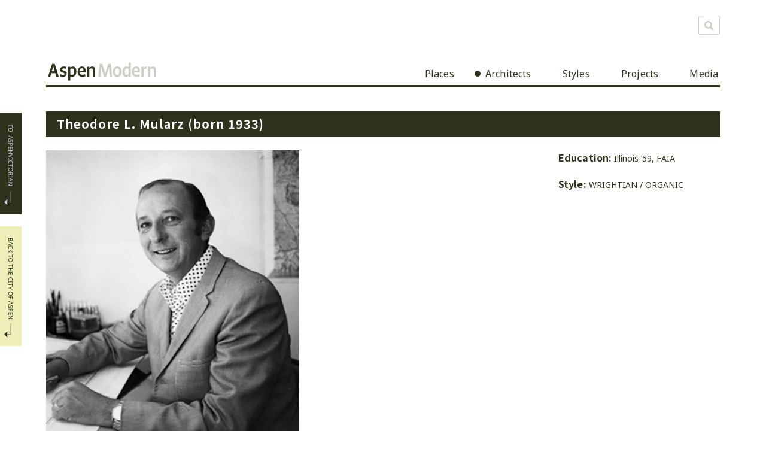

--- FILE ---
content_type: text/html; charset=UTF-8
request_url: http://www.aspenmod.com/architects/theodore-l-mularz/
body_size: 5546
content:
<!DOCTYPE html>
<html lang="en-US">
  <head>
   <title>Theodore L. Mularz | AspenModern</title>
    <meta charset="UTF-8" />
    <meta name="viewport" content="initial-scale=1.0, width=device-width" />

    <!--<meta name="viewport" content="width=1060" />-->

    <meta name="google-site-verification" content="eWwshHxvgQGHZabORoCO18S_r1W7n-Mxs05DK-pnJzI" />


    <link rel="profile" href="http://gmpg.org/xfn/11" />
	  <link href="https://fonts.googleapis.com/css?family=Noto+Sans+KR:300,400,500,700|Noto+Sans:400,400i,700,700i&display=swap" rel="stylesheet">
        <link rel="pingback" href="http://www.aspenmod.com/xmlrpc.php" />

  <!-- favicon  -->
    <link rel="shortcut icon" href="http://www.aspenmod.com/wp-content/themes/AspenModern/images/favicon.png?v=2" />

  <!--[if lt IE 9]>
<script src="//html5shim.googlecode.com/svn/trunk/html5.js"></script>
<![endif]-->


  <link rel='dns-prefetch' href='//ajax.googleapis.com' />
<link rel='dns-prefetch' href='//s.w.org' />
<link rel="alternate" type="application/rss+xml" title="AspenModern &raquo; Feed" href="http://www.aspenmod.com/feed/" />
<link rel="alternate" type="application/rss+xml" title="AspenModern &raquo; Comments Feed" href="http://www.aspenmod.com/comments/feed/" />
<!-- This site uses the Google Analytics by ExactMetrics plugin v6.0.2 - Using Analytics tracking - https://www.exactmetrics.com/ -->
<!-- Note: ExactMetrics is not currently configured on this site. The site owner needs to authenticate with Google Analytics in the ExactMetrics settings panel. -->
<!-- No UA code set -->
<!-- / Google Analytics by ExactMetrics -->
		<script type="text/javascript">
			window._wpemojiSettings = {"baseUrl":"https:\/\/s.w.org\/images\/core\/emoji\/12.0.0-1\/72x72\/","ext":".png","svgUrl":"https:\/\/s.w.org\/images\/core\/emoji\/12.0.0-1\/svg\/","svgExt":".svg","source":{"concatemoji":"http:\/\/www.aspenmod.com\/wp-includes\/js\/wp-emoji-release.min.js?ver=5.4.18"}};
			/*! This file is auto-generated */
			!function(e,a,t){var n,r,o,i=a.createElement("canvas"),p=i.getContext&&i.getContext("2d");function s(e,t){var a=String.fromCharCode;p.clearRect(0,0,i.width,i.height),p.fillText(a.apply(this,e),0,0);e=i.toDataURL();return p.clearRect(0,0,i.width,i.height),p.fillText(a.apply(this,t),0,0),e===i.toDataURL()}function c(e){var t=a.createElement("script");t.src=e,t.defer=t.type="text/javascript",a.getElementsByTagName("head")[0].appendChild(t)}for(o=Array("flag","emoji"),t.supports={everything:!0,everythingExceptFlag:!0},r=0;r<o.length;r++)t.supports[o[r]]=function(e){if(!p||!p.fillText)return!1;switch(p.textBaseline="top",p.font="600 32px Arial",e){case"flag":return s([127987,65039,8205,9895,65039],[127987,65039,8203,9895,65039])?!1:!s([55356,56826,55356,56819],[55356,56826,8203,55356,56819])&&!s([55356,57332,56128,56423,56128,56418,56128,56421,56128,56430,56128,56423,56128,56447],[55356,57332,8203,56128,56423,8203,56128,56418,8203,56128,56421,8203,56128,56430,8203,56128,56423,8203,56128,56447]);case"emoji":return!s([55357,56424,55356,57342,8205,55358,56605,8205,55357,56424,55356,57340],[55357,56424,55356,57342,8203,55358,56605,8203,55357,56424,55356,57340])}return!1}(o[r]),t.supports.everything=t.supports.everything&&t.supports[o[r]],"flag"!==o[r]&&(t.supports.everythingExceptFlag=t.supports.everythingExceptFlag&&t.supports[o[r]]);t.supports.everythingExceptFlag=t.supports.everythingExceptFlag&&!t.supports.flag,t.DOMReady=!1,t.readyCallback=function(){t.DOMReady=!0},t.supports.everything||(n=function(){t.readyCallback()},a.addEventListener?(a.addEventListener("DOMContentLoaded",n,!1),e.addEventListener("load",n,!1)):(e.attachEvent("onload",n),a.attachEvent("onreadystatechange",function(){"complete"===a.readyState&&t.readyCallback()})),(n=t.source||{}).concatemoji?c(n.concatemoji):n.wpemoji&&n.twemoji&&(c(n.twemoji),c(n.wpemoji)))}(window,document,window._wpemojiSettings);
		</script>
		<style type="text/css">
img.wp-smiley,
img.emoji {
	display: inline !important;
	border: none !important;
	box-shadow: none !important;
	height: 1em !important;
	width: 1em !important;
	margin: 0 .07em !important;
	vertical-align: -0.1em !important;
	background: none !important;
	padding: 0 !important;
}
</style>
	<link rel='stylesheet' id='wp-block-library-css'  href='http://www.aspenmod.com/wp-includes/css/dist/block-library/style.min.css?ver=5.4.18' type='text/css' media='all' />
<link rel='stylesheet' id='bootstrap-css'  href='http://www.aspenmod.com/wp-content/themes/AspenModern/style.css?ver=5.4.18' type='text/css' media='all' />
<link rel='stylesheet' id='sedlex_styles-css'  href='http://www.aspenmod.com/wp-content/sedlex/inline_styles/089e86987a7faeab4ed8de0d44c21a356e6f2180.css?ver=20260125' type='text/css' media='all' />
<script type='text/javascript' src='https://ajax.googleapis.com/ajax/libs/jquery/1.7.1/jquery.min.js?ver=5.4.18'></script>
<script type='text/javascript' src='http://www.aspenmod.com/wp-content/plugins/zoom-image/js/jquery.elevateZoom-3.0.8.min.js?ver=5.4.18'></script>
<script type='text/javascript' src='http://www.aspenmod.com/wp-content/sedlex/inline_scripts/4139b9ad7b935834d8d31961702681728a5a530a.js?ver=20260125'></script>
<link rel='https://api.w.org/' href='http://www.aspenmod.com/wp-json/' />
<link rel="EditURI" type="application/rsd+xml" title="RSD" href="http://www.aspenmod.com/xmlrpc.php?rsd" />
<link rel="wlwmanifest" type="application/wlwmanifest+xml" href="http://www.aspenmod.com/wp-includes/wlwmanifest.xml" /> 
<link rel='prev' title='Robin Molny' href='http://www.aspenmod.com/architects/robin-molny/' />
<link rel='next' title='Victor Lundy' href='http://www.aspenmod.com/architects/victor-lundy/' />
<meta name="generator" content="WordPress 5.4.18" />
<link rel="canonical" href="http://www.aspenmod.com/architects/theodore-l-mularz/" />
<link rel='shortlink' href='http://www.aspenmod.com/?p=846' />
<link rel="alternate" type="application/json+oembed" href="http://www.aspenmod.com/wp-json/oembed/1.0/embed?url=http%3A%2F%2Fwww.aspenmod.com%2Farchitects%2Ftheodore-l-mularz%2F" />
<link rel="alternate" type="text/xml+oembed" href="http://www.aspenmod.com/wp-json/oembed/1.0/embed?url=http%3A%2F%2Fwww.aspenmod.com%2Farchitects%2Ftheodore-l-mularz%2F&#038;format=xml" />
<script type="text/javascript">
	window._se_plugin_version = '8.1.9';
</script>
<style type="text/css">.recentcomments a{display:inline !important;padding:0 !important;margin:0 !important;}</style>
  <script>
  (function(i,s,o,g,r,a,m){i['GoogleAnalyticsObject']=r;i[r]=i[r]||function(){
  (i[r].q=i[r].q||[]).push(arguments)},i[r].l=1*new Date();a=s.createElement(o),
  m=s.getElementsByTagName(o)[0];a.async=1;a.src=g;m.parentNode.insertBefore(a,m)
  })(window,document,'script','//www.google-analytics.com/analytics.js','ga');

  ga('create', 'UA-53200018-2', 'auto');
  ga('send', 'pageview');

</script>


  </head>
  <body class="architects-template-default single single-architects postid-846 single-author">

  <div id="wrapper_all">
  <div id="wrapper">

  <div id="header_wrap">

      <header id="branding" role="banner">

            <hgroup id="headergroup">
                <div id="site_title">
                    <a href="http://www.aspenmod.com/" title="AspenModern" rel="home" class="home_link">
                        <img src="http://www.aspenmod.com/wp-content/themes/AspenModern/images/logo-large.svg" alt="AspenModern" />
                        <span>AspenModern</span>
                    </a>
                </div>
                <h4 class="subheader"></h4>
            </hgroup>

            <a href="#" class="mobile_nav"><img src="http://www.aspenmod.com/wp-content/themes/AspenModern/images/mobile_nav.svg" alt="navigation" /></a>

            <nav id="access" role="navigation">
                <div class="menu-top-nav-container"><ul id="menu-top-nav" class="menu"><li id="menu-item-161" class="menu-item menu-item-type-post_type menu-item-object-page menu-item-161"><a href="http://www.aspenmod.com/places/">Places</a></li>
<li id="menu-item-162" class="menu-item menu-item-type-post_type menu-item-object-page menu-item-162"><a href="http://www.aspenmod.com/architects/">Architects</a></li>
<li id="menu-item-160" class="menu-item menu-item-type-post_type menu-item-object-page menu-item-160"><a href="http://www.aspenmod.com/styles/">Styles</a></li>
<li id="menu-item-159" class="menu-item menu-item-type-post_type menu-item-object-page menu-item-159"><a href="http://www.aspenmod.com/projects/">Projects</a></li>
<li id="menu-item-1102" class="menu-item menu-item-type-post_type menu-item-object-page menu-item-1102"><a href="http://www.aspenmod.com/aspenmodern-in-the-media/">Media</a></li>
</ul></div>
            </nav><!-- #access -->

            <div class="header_widget search_form">
				      <div id="search-2" class="widget widget_search"><form role="search" method="get" id="searchform" class="searchform" action="http://www.aspenmod.com/">
				<div>
					<label class="screen-reader-text" for="s">Search for:</label>
					<input type="text" value="" name="s" id="s" />
					<input type="submit" id="searchsubmit" value="Search" />
				</div>
			</form></div>              <a href="#" class="search_open"></a>
            </div><!--.header_widget.search_form -->

    </header><!-- #branding -->

    <a href="http://www.aspenvictorian.com/" target="_blank" class="aspenvict_btn"></a>

    <a href="http://www.aspenpitkin.com/" target="_blank" class="side_btn"></a>

  </div><!-- #header_wrap -->



	<div id="main" class="clearfix">


		
        	 <article id="post-846" class="post-846 architects type-architects status-publish hentry">

             	<header class="main_title">
            		<h1>Theodore L. Mularz                                                    (born 1933)
                                            </h1>
       			</header>



                <div id="primary">

                	
                        <div class="flexslider place_slider">
                          <ul class="slides show_map">
                                                            <li>
                                                                                                                    <img src="http://www.aspenmod.com/wp-content/uploads/2013/12/mularz.wrightian-organic.PHOTO_.jpg" />
                                                                                                                 <div class="slide_caption">Photo Source: http://www.mylife.com/tedmularz</div>
                                                                    </li>
                                                            <li>
                                                                                                                    <img src="http://www.aspenmod.com/wp-content/uploads/2013/12/mularz.PHOTO1_Edit-888x670.jpg" />
                                                                                                                 <div class="slide_caption">Studio of Ferenc Berko<br />
Photo Source: City of Aspen files</div>
                                                                    </li>
                                                            <li>
                                                                                                                    <img src="http://www.aspenmod.com/wp-content/uploads/2013/12/mularz.PHOTO2_1-696x525.jpg" />
                                                                                                                 <div class="slide_caption">400 E. Hopkins Avenue, 1973<br />
Photo Courtesy: Ted Mularz</div>
                                                                    </li>
                                                            <li>
                                                                                                                    <img src="http://www.aspenmod.com/wp-content/uploads/2013/12/aspenjeweler.jpg" />
                                                                                                                 <div class="slide_caption">Jewelry shop on E. Hopkins Avenue, 1964.  Demolished in 1990s.<br />
Photo Courtesy: Ted Mularz</div>
                                                                    </li>
                                                            <li>
                                                                                                                    <img src="http://www.aspenmod.com/wp-content/uploads/2013/12/cooper.jpg" />
                                                                                                                 <div class="slide_caption">520 E. Cooper Avenue, the first steel framed building in Aspen, 1969/1970<br />
Photo Courtesy: Ted Mularz</div>
                                                                    </li>
                                                            <li>
                                                                                                                    <img src="http://www.aspenmod.com/wp-content/uploads/2013/12/whitehorsesprings.jpg" />
                                                                                                                 <div class="slide_caption">Interior of private home in Pitkin County, 1967/1968<br />
Photo Courtesy: Ted Mularz</div>
                                                                    </li>
                                                      </ul><!--.slides-->

                        </div><!--.flexslider.home_slider-->

                    
                </div><!-- #primary -->



                <div id="secondary">

                	                    	<div class="side_line">
                        	<h3>Education:</h3> <span class="year_text">Illinois ’59, FAIA</span>
                        </div><!-- .side_line -->
                    
                    
                	                    	<div class="side_line">
                            <h3>Style:</h3>
                                                                                            <a href="http://www.aspenmod.com/styles/wrightian-organic/">Wrightian / Organic</a>
                                                                                </div><!-- .side_line -->
                    
                </div><!-- #secondary -->



                <div class="main_info">
                    <p>Born in Chicago, Illinois, Ted Mularz served in the Coast Guard (1953-1955) and graduated with a B. Arch from the University of Illinois in 1959.  He and Molny had worked together in Park Ridge, Illinois, and after Molny moved to Aspen and started working for Benedict, he called and said they needed help for the summer. At that point, Mularz didn’t have his degree and didn’t know where Aspen was.  He spent the summer of 1958 working in Benedict’s office for $1.75 an hour, went home to complete his undergraduate program and a semester of graduate work, and then returned for a permanent position in June 1959, starting at $2.00 an hour. Mularz remembers working on projects for Bayer, whose office was around the corner, when things were slow in the Benedict office.  Though not a skier when he came to Aspen, he became an avid skier afterward.</p>
<p>In November 1963, he established his own practice.  He employed one of the three women architects working in Aspen at the time; Jean Wolaver-Green.</p>
<p>He was briefly associated with Benedict in a corporate firm as Benedict-Mularz Associates, Architects, from 1978-1981.  Among his designs are the modern studio adjacent to the West End cottage of Aspen photographer Ferenc Berko (1964); the Manor Vail and Lord Gore Club (1965), Fasching Haus Condominium (747 S. Galena, 1966), and the Scott Building (400 W. Hopkins, 1973) and numerous residences.  Active in the community, he chaired the Historic Resources Committee in the 1960s, and he and his wife were founding members of the Aspen Historical Society.  Mularz also served as President of the Aspen Chamber of Commerce.  In 1990, he left Aspen for another attractive, culturally oriented community, Ashland, Oregon.</p>
                </div><!--.main_info-->


           </article>

        
        
	<ul class="pager">
		<li class="previous"><a href="http://www.aspenmod.com/architects/victor-lundy/" rel="next">Previous</a></li>		<li class="next"><a href="http://www.aspenmod.com/architects/robin-molny/" rel="prev">Next</a></li></ul>
	
	

    </div><!-- #main -->



<div class="push"></div>

</div><!-- #wrapper -->

<footer id="footer" class="clearfix">

	<div id="footer_content">
	
    		<ul id="menu-footer_nav" class="menu"><li id="menu-item-172" class="menu-item menu-item-type-post_type menu-item-object-page menu-item-home menu-item-172"><a href="http://www.aspenmod.com/">Home</a></li>
<li id="menu-item-166" class="menu-item menu-item-type-post_type menu-item-object-page menu-item-166"><a href="http://www.aspenmod.com/places/">Places</a></li>
<li id="menu-item-167" class="menu-item menu-item-type-post_type menu-item-object-page menu-item-167"><a href="http://www.aspenmod.com/architects/">Architects</a></li>
<li id="menu-item-165" class="menu-item menu-item-type-post_type menu-item-object-page menu-item-165"><a href="http://www.aspenmod.com/styles/">Styles</a></li>
<li id="menu-item-164" class="menu-item menu-item-type-post_type menu-item-object-page menu-item-164"><a href="http://www.aspenmod.com/projects/">Projects</a></li>
<li id="menu-item-1152" class="menu-item menu-item-type-post_type menu-item-object-page menu-item-1152"><a href="http://www.aspenmod.com/aspenmodern-in-the-media/">Media</a></li>
<li id="menu-item-170" class="menu-item menu-item-type-post_type menu-item-object-page menu-item-170"><a href="http://www.aspenmod.com/map/">Map</a></li>
<li id="menu-item-171" class="menu-item menu-item-type-post_type menu-item-object-page menu-item-171"><a href="http://www.aspenmod.com/contact/">Contact</a></li>
</ul>			
            <p class="footer_paragraph">This project has been funded in part by a grant from the Modernism and Recent Past Fund of the 
            <a href="http://www.preservationnation.org/" target="_blank">National Trust for Historic Preservation</a>.<br />
            Copyright &copy; 2026 AspenModern. All Rights Reserved. Website by <a href="http://novel.is/" target="_blank">Novel</a>.</p>
         		
        
   </div><!-- #footer_content -->
                    
   
</footer>

</div><!-- #wrapper_all -->


<script type='text/javascript' src='http://www.aspenmod.com/wp-includes/js/comment-reply.min.js?ver=5.4.18'></script>
<script type='text/javascript' src='http://www.aspenmod.com/wp-includes/js/wp-embed.min.js?ver=5.4.18'></script>

  <script src="http://www.aspenmod.com/wp-content/themes/AspenModern/js/script.js?v=0.1"></script>
  <script src="http://www.aspenmod.com/wp-content/themes/AspenModern/js/jquery.flexslider.js"></script>
  <script src="http://www.aspenmod.com/wp-content/themes/AspenModern/js/hoverIntent.js"></script>
  <script src="http://www.aspenmod.com/wp-content/themes/AspenModern/js/jquery-ui-1.10.3.js"></script>

  </body>
</html>

--- FILE ---
content_type: text/css
request_url: http://www.aspenmod.com/wp-content/themes/AspenModern/style.css?ver=5.4.18
body_size: 5965
content:
/*!
Theme Name: AspenModern template
Author: Rachel Rippy
Author URI: http://www.rachelrippy.com
Description: A custom theme built for AspenModern.
=======

/* Fonts
----------------------------------------------------------------------------------------

font-family: 'Noto Sans', sans-serif;
font-family: 'Noto Sans KR', sans-serif;

Noto+Sans:400,400i,700,700
Noto+Sans+KR:300,400,500,700

*/

/* HTML Reset
----------------------------------------------------------------------------------------*/

html, body, div, span, applet, object, iframe,
h1, h2, h3, h4, h5, h6, p, blockquote, pre,
abbr, acronym, address, big, cite, code,
del, dfn, em, font, img, ins, kbd, q, s, samp,
small, strike, strong, sub, sup, tt, var,
b, u, i, center,
dl, dt, dd, ol, ul, li,
fieldset, form, label, legend,
table, caption, tbody, tfoot, thead, tr, th, td {
	border: 0;
	margin: 0;
	padding: 0;
	vertical-align: baseline;
}

ol, ul {
	list-style: none;
}

table {
	border-collapse: collapse;
	border-spacing: 0;
}

/* remove scroll-bar shift */
html {
	overflow-y: scroll;
}

.clear, .clearfloat {
	clear: both;
	display: block;
	font-size: 1px;
    height:0px;
}

.clearfix:after {
	visibility: hidden;
	display: block;
	content: " ";
	clear: both;
	height: 0;
}

* html .clearfix             { zoom: 1; } /* IE6 */
*:first-child+html .clearfix { zoom: 1; } /* IE7 */



/* Main stuff
----------------------------------------------------------------------------------------*/

#header_wrap, #footer {
	width: 1200px;
	margin: 0 auto;
	height: 142px;
	max-width: 88%;
}
#main {
	clear: both;
	width: 1200px;
	margin: 40px auto;
	max-width: 88%;
}


/* sticky footer wraps etc. */
html, body {
	height: 100%;
}
#wrapper_all {
	height: 100%;
	width: 100%;
}
#wrapper {
	height: auto !important;
	height: 100%;
	min-height: 100%;
	position: relative;
	margin-bottom: -142px;
}
.push {
	height: 142px;
	clear: both;
}
#footer {
	position: relative;
	margin-top: -142px; /* negative value of footer height */
	height: 142px;
	clear: both;
	overflow: hidden;
}
/*Opera Fix*/
body:before {
	content:"";
	height: 100%;
	float: left;
	width: 0;
	margin-top: -32767px;
}
<!--[if !IE 7]>
#wrapper_all {
	display: table;
	height: 100%;
}
<!--[endif]-->

.test {

}



/* Text elements
----------------------------------------------------------------------------------------*/
body {
	font-family: 'Noto Sans', Helvetica, Arial, sans-serif;
	font-weight: 400;
	font-size: 13px;
	color: #2F321D;
}
p {
	margin: 15px 0;
}

.caption-text {

}

ul, ol {

}
ul {

}
ol {

}
li {

}
sup {
	font-size: 9px;
	vertical-align: top;
}



/* Links
----------------------------------------------------------------------------------------*/
a {
	text-decoration: none;
	color: #2F321D;
}

a:focus,
a:active,
a:hover {

}
.main_info a {
	text-decoration: underline;
	font-weight: bold;
	padding: 0 3px;
}



/* Headings
----------------------------------------------------------------------------------------*/
h1, h2, h3, h4, h5, h6,
h1 a, h2 a, h3 a, h5 a, h6 a {
	font-weight: normal;
}

h1 {
	font-size: 20px;
	font-family: 'Noto Sans KR', sans-serif;
	font-weight: 700;
	background: #2F321D;
	color: #fff;
	display: block;
	padding: 7px 18px 0;
	height: 35px;
	letter-spacing: 0.05em;
	overflow: hidden;
	line-height: 1.4em;
}
h2, h3 {
	font-size: 16px;
	font-family: 'Noto Sans KR', sans-serif;
	font-weight: 700;
	letter-spacing: 0.01em;
	display: inline;
	padding-right: 4px;
	float: left;
}
h4 {
	font-size: 20px;
	line-height: 1.5em;
}
h5 {

}
h6 {

}

.main_title {
	margin-bottom: 2%;
}



/* Naviagtion
-------------------------------------------------------------- */
nav#access {
	float: right;
	font-size: 16px;
	letter-spacing: 0.01em;
	margin: 112px 3px 0 0;
}
nav#access li {
	display: inline-block;
	margin-left: 30px;
}
nav#access li a {
	height: 20px;
	padding-left: 18px;
}
nav#access li a:hover {
	background: url(images/nav_circle_hover.svg) left center no-repeat;
	background-size: 10px 10px;
}
nav#access li.current_page_item a,
body.post-type-archive-places nav#access li.menu-item-161 a, body.single-places nav#access li.menu-item-161 a,
body.post-type-archive-architects nav#access li.menu-item-162 a, body.single-architects nav#access li.menu-item-162 a,
body.post-type-archive-styles nav#access li.menu-item-160 a, body.single-styles nav#access li.menu-item-160 a,
body.post-type-archive-projects nav#access li.menu-item-159 a, body.single-projects nav#access li.menu-item-159 a,
body.post-type-archive-more nav#access li.menu-item-163 a, body.single-more nav#access li.menu-item-163 a {
	background: url(images/nav_circle.svg) left center no-repeat;
	background-size: 10px 10px;
}
ul.pager {
	clear: both;
	padding-top: 60px;
}
ul.pager a {
	width: 148px;
	height: 36px;
	display: block;
	background: url(images/arrow_btn.svg) no-repeat 47px 50% #EEEEB9;
	background-size: 93px auto;
	cursor: pointer;
	-webkit-transition: all .2s ease;
	text-transform: uppercase;
	line-height: 3.2em;
	font-size: 11px;
	letter-spacing: 0.1em;
}
ul.pager li.previous a {
	float: left;
	background: url(images/arrow_btn_prev.svg) no-repeat 9px 50% #EEEEB9;
	background-size: 100px auto;
	text-indent: 78px;
}
ul.pager li.next a {
	float: right;
	text-indent: 9px;
}
ul.pager a:hover, ul.pager li.previous a:hover {
	opacity: 0.9;
	background-color: #CCCFC8;
}
.mobile_nav {
	display: none;
}



/* Images
----------------------------------------------------------------------------------------*/
img.alignright, .wp-caption.alignright, .alignright {
	float: right; margin: 0 0 18px 18px;
}
img.alignleft, .wp-caption.alignleft, .alignleft {
	float: left; margin: 0 18px 18px 0;
}
img.aligncenter, .wp-caption.aligncenter, .aligncenter {
	display: block; margin: 18px auto;
}
img.alignright, img.alignleft, img.aligncenter, img.alignnone {
}

.wp-caption.alignleft img, .wp-caption.alignleft img, .wp-caption.aligncenter img {
	display: block;
}




/* Header Styles
----------------------------------------------------------------------------------------*/
#header_wrap {
	border-bottom: 4px solid #2F321D;
	position: relative;
}
#site_title span {
	font-size: 1px;
	position: absolute;
	top: -600px;
}
#headergroup {
	float: left;
	margin: 104px 0 0 3px;
}
.home_link {
	width: 181px;
	display: block;
}
.home_link img {
	width: 100%;
}
.side_btn {
	position: fixed;
	left: 0;
	top: 378px;
	width: 36px;
	height: 200px;
	display: block;
	z-index: 26;
	background: url(images/vertical_btn.svg) no-repeat center center, #EEEEB9;
	background-size: 36px 200px;
}
.side_btn:hover {
	background-color: #CCCFC8;
}
.aspenvict_btn {
	top: 188px;
	height: 170px;
	position: fixed;
	left: 0;
	width: 36px;
	display: block;
	z-index: 26;
	background: url(images/to_aspenvictorian.svg) no-repeat center center, #2F321D;
	background-size: 36px 170px;
}
.aspenvict_btn:hover {
	background: url(images/to_aspenvictorian_hover.svg) no-repeat center center, #c8cad6;
	background-size: 36px 170px;
}
.search_form {
	position: absolute;
	top: 26px;
	right: 0;
	height: 30px;
	z-index: 18;
	border: 1px solid #CCCFC8;
	border-radius: 3px;
	margin-bottom: 30px;
	padding-left: 3px;
}
.search_form.on_page {
	position: static;
	width: 320px;
}
#primary .search_form.on_page {
	margin-left: 10px;
}
.search_form label {
	display: none;
}
.search_form input {
	border: none;
	height: 30px;
	float: left;
	padding: 0 6px;
	width: 276px;
}
.header_widget.search_form input {
	width: 1px;
	padding: 0;
}
.holderText {
	color: #CCCFC8;
}
.search_form #searchsubmit {
	background: url(images/search_box.svg) no-repeat top left;
	background-size: 32px 32px;
	height: 30px;
	width: 30px;
	display: block;
	text-indent: -9999px;
	float: left;
	cursor: pointer;
}
.search_open {
	position: absolute;
	top: 0;
	left: 0;
	right: 0;
	bottom: 0;
	cursor: pointer;
}



/* Default page Styles
----------------------------------------------------------------------------------------*/
#primary {
	float: left;
	width: 74%;
	position: relative;
	overflow: hidden;
}
body.archive #primary, body.home #primary, body.single-styles #primary,
body.page-template-page-decade-php #primary, body.search #primary, body.page-template-page-types-php #primary,
body.page-id-1097 #primary {
	width: 102%;
	display: flex;
	flex-flow: row wrap;
	margin-left: -1%;
}
.intro {
	margin-bottom: 60px;
	display: flex;
	justify-content: space-between;
}
.left_info {
	width: 74%;
}
.left_info .style_video {
	width: 100%;
	padding-top: 56.25%;
	position: relative;
	margin-bottom: 28px;
}
.left_info iframe {
	width: 100%;
	height: 100%;
	margin-bottom: 24px;
	position: absolute;
	top: 0;
}
.right_info {
	width: 24%;
}
.right_info .small_block {
	width: 100%;
	margin: 0;
	height: 320px;
	height: auto;
	background: transparent;
	margin-bottom: 8%;
}
.right_info .small_block img {
	margin-bottom: -2px;
}
.right_info .small_block_btn:hover {
	background: transparent;
}
.right_info .small_block_btn {
	position: relative;
}
.main_info {
	font-size: 15px;
	width: 700px;
	float: left;
}
body.single-places .main_info {
	max-width: 74%;
}
#secondary {
	float: right;
	width: 24%;
	overflow: hidden;
}
#secondary a {
	text-decoration: underline;
	padding: 0 7px 0 0;
	text-transform: uppercase;
	line-height: 2em;
	white-space: nowrap;
	text-overflow: ellipsis;
	max-width: 100%;
	overflow: hidden;
	display: block;
	float: left;
}
#secondary a.map_btn {
	width: 100%;
	padding: 0;
	position: relative;
}
#secondary a.map_btn img {
	width: 100%;
	height: auto;
}
#secondary a.map_btn:hover .map_roll {
	display: block;
}
.medium_block .block_info, .large_block .block_info {
	background-color: #2f321d;
	height: 382px;
	z-index: 8;
	position: absolute;
	top: 0;
	left: 0;
}
.large_block .block_info {
	width: 23.5%;
}
.medium_block .block_info {
	width: 31.5%;
}
.medium_block .block_info h2, .large_block .block_info h2 {
	position: absolute;
	top: 4px;
	padding-left: 18px;
	padding-right: 18px;
	max-width: 90%;
	display: block;
}
.map_roll, .map_close {
	position: absolute;
	z-index: 50;
	opacity: 0;
	width: 100%;
	height: 100%;
}
.map_roll {
	background: url(images/large_plus.png) no-repeat center center;
}
.map_close {
	background: url(images/large_close.png) no-repeat center center;
}
.architect_text {
	white-space: nowrap;
	text-transform: uppercase;
	font-size: 12px;
	margin-top: 4px;
	float: left;
}
.year_text {
	font-size: 14px;
	padding-right: 7px;
	margin-top: 4px;
	float: left;
}
#secondary img {
	margin-bottom: 16px;
}
.side_line {
	margin-bottom: 20px;
	overflow: hidden;
	clear: both;
}
.side_line a {
	font-size: 14px;
	line-height: 1.7em;
}
.address_text {
	margin-left: 5px;
	display: inline-table;
}

.small_block, .large_block, .medium_block, .ad_block {
	position: relative;
	margin: 0 1% 2%;
}
.small_block {
	background-color: #CCCFC8;
	width: 23%;
	height: 382px;
	overflow: hidden;
}
.ad_block {
	width: 23%;
	height: 382px;
	background-color: #CCCFC8;
	text-align: center;
	overflow: hidden;
	display: flex;
	align-items: center;
	justify-content: center;
}
.ad_block img {
	max-width: 100%;
	height: auto;
}
.small_block.type-places {
	background-color: #EEEEB9;
}
.large_block, .medium_block {
	background-color: #2F321D;
	color: #fff;
}
.large_block {
	height: 382px;
	width: 100%;
	overflow: hidden;
}
.medium_block {
	width: 73%;
	height: 382px;
	overflow: hidden;
}
.medium_block img, .large_block img {
	float: right;
}
body.home .large_block img, body.home .medium_block img {
	margin-top: 0;
}
.small_block img {
	width: 100%;
	height: auto;
}
.large_block img {
	width: 920px;
	height: auto;
}
.small_block h2, .medium_block h2, .large_block h2 {
	padding-left: 18px;
	padding-right: 18px;
	max-width: 90%;
	display: block;
	line-height: 1.2em;
	margin-top: 18px;
}
.large_block h2, .medium_block h2 {
	top: 24px;
	position: relative;
	float: left;
}
.small_block p {
	margin: 8px 0;
}
.small_learn_btn {
	position: absolute;
	bottom: 14px;
	left: 18px;
	width: 148px;
	height: 26px;
	display: block;
	background: url(images/sm_block_arrow_btn.svg) no-repeat top left;
	background-size: 100px;
	cursor: pointer;
	text-transform: uppercase;
	line-height: 3.6em;
	font-size: 10px;
	letter-spacing: 0.1em;
}
.large_block .small_learn_btn, .medium_block .small_learn_btn {
	background: url(images/sm_drk_arrow_btn.svg) no-repeat top left;
	background-size: 100px;
}
.small_block .block_info {
	height: 60px;
	overflow: hidden;
}
.small_block_btn, .medium_block_btn, .large_block_btn {
	display: block;
	position: absolute;
	top: 0;
	left: 0;
	right: 0;
	z-index: 10;
	-webkit-transition: all .25s ease;
}
.small_block_btn, .medium_block_btn, .large_block_btn {
	width: 100%;
	height: 100%;
}
.small_block_btn:hover, .medium_block_btn:hover, .large_block_btn:hover {
	background-color: rgba(47,50,29,0.8);
}
.small_block_bar, .medium_block_bar, .large_block_bar {
	margin-top: 173px;
	text-align: center;
	text-transform: uppercase;
	line-height: 3.6em;
	font-weight: 800;
	font-size: 10px;
	letter-spacing: 0.1em;
	opacity: 0;
	-webkit-transition: all .45s ease;
}
.small_block_bar {
	width: 100%;
	height: 36px;
	background: url(images/small_block_bar.svg) center center;
	background-size: 101% auto;
}
.medium_block_bar {
	width: 100%;
	height: 36px;
	background: url(images/large_block_bar.png) center center;
}
.large_block_bar {
	width: 100%;
	height: 36px;
	background: url(images/large_block_bar.png) center center;
}
.large_block_btn .small_block_bar {
	width: 23.5%;
}
.medium_block_btn .small_block_bar {
	width: 31.5%;
}
.small_block_btn:hover .small_block_bar, .medium_block_btn:hover .small_block_bar, .large_block_btn:hover .small_block_bar {
	opacity: 1;
}
#secondary .decade_link {
	text-transform: none;
}
.map_large img {
	width: 100%;
	height: auto;
}

body.page-id-24 #primary {
	width: 100%;
}
body.page-id-24 #primary img {
	width: 100%;
	height: auto;
}





/* Home page Styles
----------------------------------------------------------------------------------------*/
body.home #primary {
	width: 102%;
	position: relative;
	overflow: visible;
}
.home_intro {
	width: 73%;
	height: 382px;
	background-color: #EEEEB9;
	margin: 0 1% 2%;
	overflow: hidden;
}
.home_intro h4 {
	padding: 30px 18px;
}
.home_columns {
	-webkit-column-count: 2;
	-moz-column-count: 2;
	column-count: 2;
	-webkit-column-gap: 30px;
	-moz-column-gap: 30px;
	column-gap: 30px;
	line-height: 1.45em;
	padding: 0 18px 18px;
	font-size: 16px;
}

body.home article.places {
	background-color: #EEEEB9;
	position: relative;
}
article.architects {
	position: relative;
}

body.home #item_24.medium_block .block_info {
	display: none;
}
#item_24 {
	overflow: hidden;
}
.large_map img {
	width: 100%;
}






/* Footer Styles
----------------------------------------------------------------------------------------*/
#footer {
	background-color: #CCCFC8;
	text-align: center;
}
#footer .menu {
	margin: 25px 25px 46px;
}
#footer li {
	display: inline-block;
	padding: 0 10px;
	border-left: 1px solid #2F321D;
}
#footer li:first-child {
	border-left: none;
}
#footer a {
	opacity: 0.7;
}
#footer a:hover {
	text-decoration: underline;
}
.footer_paragraph {
	padding: 0 20px;
}



/* Blog Styles
----------------------------------------------------------------------------------------*/




/* Forms
----------------------------------------------------------------------------------------*/
input[type=text],
input[type=password],
textarea {

}
input[type=text]:focus,
textarea:focus {

}
textarea {

}
input[type=text] {

}

.header_widget.search_form .holderText:first-of-type {
	opacity: 0;
}
.header_widget.search_form.clicked .holderText, .header_widget.search_form.hovered .holderText {
	opacity: 1;
}




/* FlexSlider Necessary Styles
*********************************/
.flexslider .slides > li {
	display: none;
	-webkit-backface-visibility: hidden;
} /* Hide the slides before the JS is loaded. Avoids image jumping */
.flexslider.place_slider .slides img {
	display: block;
	max-width: 100%;
	height: auto;
}
.flexslider.booklet_popup .slides img {
	-moz-box-shadow: 0 1px 3px 1px rgba(0, 0, 0, 0.14);
	-webkit-box-shadow: 0 1px 3px 1px rgba(0, 0, 0, 0.14);
	box-shadow: 0 1px 3px 1px rgba(0, 0, 0, 0.14);
	margin: 0 auto;
	width: 100%;
	height: auto;
}
.flexslider.booklet_popup .slides li:first-child img,
.flexslider.booklet_popup .slides li:last-child img {
	width: 50.408%;
}
.flex-pauseplay span {text-transform: capitalize;}

/* Clearfix for the .slides element */
.slides:after {content: "."; display: block; clear: both; visibility: hidden; line-height: 0; height: 0;}
html[xmlns] .slides {display: block;}
* html .slides {height: 1%;}

/* No JavaScript Fallback */
/* If you are not using another script, such as Modernizr, make sure you
 * include js that eliminates this class on page load */
.no-js .slides > li:first-child {display: block;}


/* FlexSlider Default Theme
*********************************/
.flexslider {
	margin: 0 0 56px;
	position: relative;
	zoom: 1;
}
.slide_caption {
	position: absolute;
	bottom: 0;
	z-index: 20;
	background-color: rgba(47,50,29,0.8);
	width: 94%;
	padding: 18px 3%;
	color: #fff;
	letter-spacing: 0.1em;
	-webkit-transition: all .3s ease;
	opacity: 0;
}
.flexslider:hover .slide_caption {
	opacity: 1;
}
.flex-viewport {max-height: 2000px; -webkit-transition: all 1s ease; -moz-transition: all 1s ease; transition: all 1s ease;}
.loading .flex-viewport {max-height: 382px;}
.flexslider .slides {
	zoom: 1;
	z-index: 1;
	position: relative;
}

.carousel li {margin-right: 5px}

.map_large {
	position: absolute;
	top: 0;
	left: 0;
	right: 0;
	z-index: 30;
	opacity: 0;
}
.booklet_container {
	position: absolute;
	top: -116px;
	left: 30px;
	right: 30px;
	z-index: 100;
	display: none;
}
.booklet_slider {
	width: 95%;
  height: auto;
	padding: 22px;
	margin: 23px auto 0;
	background: #fff;
	-moz-box-shadow: 0 1px 12px 1px rgba(0, 0, 0, 0.12);
  -webkit-box-shadow: 0 1px 12px 1px rgba(0, 0, 0, 0.12);
  box-shadow: 0 1px 12px 1px rgba(0, 0, 0, 0.12);
 }
.booklet_close_btn {
	right: -7px;
	opacity: 0.18;
	width: 26px;
	height: 26px;
	top: 9px;
	position: absolute;
	z-index: 300;
	-webkit-transition: all .15s ease;
	-moz-transition: all .15s ease;
	transition: all .15s ease;
}
.booklet_close_btn:hover {
	opacity: 1;
}
.booklet_close_btn img {
	width: 100%;
}
.booklet_pdf_btn {
	position: absolute;
	bottom: 12px;
	left: 50%;
	width: 72px;
	height: 57px;
	margin-left: -36px;
	opacity: 0.5;
	-webkit-transition: all 0.2s ease;
	-moz-transition: all 0.25s ease;
	transition: all 0.25s ease;
}
.booklet_pdf_btn:hover {
	opacity: 1;
}
.booklet_pdf_btn svg {
	width: 100%;
	height: auto;
}


/* Direction Nav */
.flex-direction-nav {*height: 0;}
.flex-direction-nav a {
	width: 148px;
	height: 36px;
	display: block;
	background: url(images/arrow_btn.svg) no-repeat 47px 50% #EEEEB9;
	background-size: 93px auto;
	position: absolute;
	top: 56px;
	cursor: pointer;
	opacity: 0;
	-webkit-transition: all .25s ease;
	text-transform: uppercase;
	line-height: 3.2em;
	font-weight: 500;
	font-size: 11px;
	letter-spacing: 0.1em;
	z-index: 40;
}
.flexslider.booklet_popup .flex-direction-nav a {
	opacity: 1;
	top: 104%;
}
.flex-direction-nav .flex-next {
	right: 0;
	text-indent: 9px;
}
.flex-direction-nav .flex-prev {
	left: 0;
	background: url(images/arrow_btn_prev.svg) no-repeat 9px 50% #EEEEB9;
	background-size: 100px auto;
	text-indent: 78px;
}
.flexslider:hover .flex-next {opacity: 0.8; }
.flexslider:hover .flex-prev {opacity: 0.8; }
.flexslider:hover .flex-next:hover, .flexslider:hover .flex-prev:hover {
	opacity: 0.9;
	background-color: #CCCFC8;
}
.flex-direction-nav .flex-disabled {opacity: .3!important; filter:alpha(opacity=30); cursor: default;}

/* Control Nav */
.flex-control-nav {
	width: 100%;
	position: absolute;
	bottom: -34px;
}
.flex-control-nav li {margin: 0 10px 0 0; display: inline-block; zoom: 1; *display: inline;}
.flex-control-paging li a {width: 11px; height: 11px; display: block; background: #CCCFC8; cursor: pointer; text-indent: -9999px; -webkit-border-radius: 20px; -moz-border-radius: 20px; -o-border-radius: 20px; border-radius: 20px; box-shadow: inset 0 0 3px rgba(0,0,0,0.3);}
.flex-control-paging li a:hover { background: #333; background: rgba(0,0,0,0.7); }
.flex-control-paging li a.flex-active { background: #2F321D; cursor: default; }

.flex-control-thumbs {margin: 5px 0 0; position: static; overflow: hidden;}
.flex-control-thumbs li {width: 25%; float: left; margin: 0;}
.flex-control-thumbs img {width: 100%; display: block; opacity: .7; cursor: pointer;}
.flex-control-thumbs img:hover {opacity: 1;}
.flex-control-thumbs .flex-active {opacity: 1; cursor: default;}










/* Media Queries
----------------------------------------------------------------------------------------*/

@media (max-width: 1280px) {
	.home_intro h4 {
		font-size: 19px;
	}
	.home_columns {
		font-size: 15px;
	}
}

/* 3 columns */
@media (max-width: 1100px) {
	.large_block, .large_block .block_info,
	.medium_block, .medium_block .block_info,
	.small_block, .ad_block, .home_intro {
		height: 350px;
	}
	.large_block .block_info, .medium_block .block_info,
	.large_block_btn .small_block_bar, .medium_block_btn .small_block_bar {
		width: 32%;
	}
	.small_block_bar {
		margin-top: 157px;
	}
	.medium_block {
		width: 100%;
	}
	.medium_block img, .large_block img {
		min-width: 68%;
	}
	.small_block, .ad_block {
		width: 31.333%;
	}
	#item_24, .home_intro {
		width: 64.3333%;
	}
	#item_24 .small_block_bar {
		width: 48%;
	}
	.home_intro h4 {
		font-size: 17px;
    line-height: 1.4em;
    padding: 18px;
	}
	.home_columns {
		-webkit-column-count: 1;
		-moz-column-count: 1;
		column-count: 1;
		height: auto;
		font-size: 14px;
	}
	.booklet_container {
		top: -102px;
	}
	#header_wrap {
		height: 122px;
	}
	#main {
		margin: 30px auto;
	}
	#headergroup {
		margin-top: 84px;
	}
	nav#access {
		margin-top: 92px;
	}
	#footer .menu {
		margin-bottom: 32px;
	}
	#headergroup a {
		width: 163px;
		display: block;
		margin-top: 2px;
	}
	#headergroup a img {
		width: 100%;
		height: auto;
	}
	nav#access li {
		margin-left: 14px;
	}
	.side_btn {
		height: 170px;
		width: 26px;
		background: url(images/vertical_btn.svg) no-repeat center center, #EEEEB9;
		background-size: 29px 161px;
		top: 310px;
	}
	.side_btn:hover {
		background-color: #CCCFC8;
	}
	.aspenvict_btn {
		height: 138px;
		width: 26px;
		background: url(images/to_aspenvictorian.svg) no-repeat center center, #2F321D;
		background-size: 29px 152px;
		top: 156px;
	}
	.aspenvict_btn:hover {
		background: url(images/to_aspenvictorian_hover.svg) no-repeat center center, #C8CAD6;
		background-size: 29px 152px;
	}
	img.large_map {
		width: 700px;
		height: auto;
	}
}

@media (max-width: 960px) {
	.home_intro h4, .home_columns {
		font-size: 14px;
		line-height: 1.4em;
	}
}



/* 2 columns */
@media (max-width: 800px) {
	.intro {
		flex-direction: column;
	}
	.left_info, .right_info {
		width: 100%;
	}
	.right_info {
		display: flex;
		justify-content: space-between;
	}
	.right_info .small_block {
		width: 49%;
		margin-top: 28px;
	}
	.small_block, .ad_block {
		width: 48%;
		height: 390px;
	}
	.small_block_bar {
		margin-top: 177px;
	}
	.large_block, .large_block .block_info,
	.medium_block, .medium_block .block_info,
	.home_intro {
		height: 390px;
	}
	.large_block .block_info, .medium_block .block_info,
	.large_block_btn .small_block_bar, .medium_block_btn .small_block_bar {
		width: 49%;
	}
	.medium_block img, .large_block img {
		min-height: 100%;
		width: auto;
	}
	#item_24, .home_intro {
		width: 48%;
	}
	#item_24 .small_block_bar {
		width: 100%;
	}
	.home_intro h4 {
		font-size: 16px;
	}
	.home_columns {
		display: none;
	}
	.mobile_nav {
		display: block;
		width: 39px;
		height: 39px;
		float: right;
		margin-top: 74px;
	}
	.mobile_nav img {
		width: 100%;
		height: auto;
	}
	nav#access {
		margin: 0;
		display: none;
		width: 100%;
		position: absolute;
		top: 126px;
		z-index: 100;
		border-bottom: 2px solid #2F321D;
	}
	nav#access li a, nav#access li a:hover,
	nav#access li.current_page_item a, body.post-type-archive-places nav#access li.menu-item-161 a, body.single-places nav#access li.menu-item-161 a, body.post-type-archive-architects nav#access li.menu-item-162 a, body.single-architects nav#access li.menu-item-162 a, body.post-type-archive-styles nav#access li.menu-item-160 a, body.single-styles nav#access li.menu-item-160 a, body.post-type-archive-projects nav#access li.menu-item-159 a, body.single-projects nav#access li.menu-item-159 a, body.post-type-archive-more nav#access li.menu-item-163 a, body.single-more nav#access li.menu-item-163 a {
		height: 30px;
		padding: 8px 0 0 16px;
		background: #CCCFC8;
		display: block;
		font-size: 17px;
		border-bottom: #2F321D 2px solid;
	}
	nav#access li {
		margin-left: 0;
		width: 100%;
		margin-bottom: 0;
	}
	#footer .menu {
		margin-bottom: 0;
	}
	#footer li {
		margin-bottom: 8px;
		padding: 0 6px;
	}
	.footer_paragraph {
		margin-top: 10px;
	}
	img.large_map {
		width: 460px;
	}
	body.single-places .main_info {
		max-width: 100%;
	}
	#primary, #secondary, .main_info {
		width: 100%;
		float: none;
	}
	#secondary a.map_btn {
		width: 48%;
	}
	.side_line {
		clear: none;
		padding-left: 20px;
	}
	article.architects .side_line {
		padding-left: 2px;
	}
	.slide_caption {
		display: none;
	}
}





/* 1 column */
@media (max-width: 580px) {
	#header_wrap, #main {
		max-width: 76%;
	}
	#footer {
		max-width: 100%;
	}
	h1 {
		font-size: 18px;
		line-height: 1.5em;
	}
	h4 {
		font-size: 16px;
	}
	.right_info {
		flex-direction: column;
	}
	.right_info .small_block {
		width: 100%;
		margin-top: 20px;
		margin-bottom: 0;
	}
	.large_block img, .medium_block img {
		height: auto;
    float: none;
    min-height: auto;
	}
	.large_block img {
		width: 192%;
	}
	.medium_block img {
		width: 128%;
	}
	.large_block .block_info, .medium_block .block_info {
		height: 78px;
		width: 100%;
		position: static;
	}
	.medium_block .block_info h2, .large_block .block_info h2 {
		position: static;
	}
	.small_block_bar, .large_block_btn .small_block_bar, .medium_block_btn .small_block_bar {
		width: 100%;
		margin-top: 207px;
	}
	.small_block, .ad_block, .large_block, .medium_block, #item_24 {
		width: 100%;
		margin-bottom: 20px;
		height: 450px;
	}
	#item_24 img {
		height: 100%;
		width: auto;
		float: right;
	}
	.main_title {
		margin-bottom: 20px;
	}
	#headergroup {
		margin: 80px 0 0 3px;
	}
	#site_title img {
		width: 382px;
		height: auto;
	}
	.booklet_slider, .booklet, .booklet_close_btn {
		display: none!important;
	}
	.home_intro {
		width: 100%;
		height: auto;
		margin-bottom: 20px;
	}
	.home_intro h4 {
		font-size: 17px;
	}
	.home_columns {
		display: block;
		line-height: 1.45em;
	}
	.flex-direction-nav .flex-prev {
		top: 0;
	}
	.flex-direction-nav .flex-next {
		top: 130px;
	}
	ul.pager {
		padding-top: 16px;
	}
	ul.pager li.previous a {
		margin-bottom: 20px;
		margin-right: 12px;
	}
	ul.pager li.next a {
		float: left;
	}
	#secondary a.map_btn {
		width: 100%;
	}
	.side_line {
		padding-left: 2px;
	}
	.side_btn {
		top: 272px;
	}
	.aspenvict_btn {
		top: 122px;
	}
	.search_form.on_page {
		width: 212px;
	}
	.search_form input {
		width: 170px;
	}
}

@media (max-width: 430px) {
	#footer {
		height: 214px;
	}
	#footer li {
		padding: 0 10px;
	}
}








--- FILE ---
content_type: image/svg+xml
request_url: http://www.aspenmod.com/wp-content/themes/AspenModern/images/search_box.svg
body_size: 765
content:
<?xml version="1.0" encoding="utf-8"?>
<!-- Generator: Adobe Illustrator 24.0.1, SVG Export Plug-In . SVG Version: 6.00 Build 0)  -->
<svg version="1.1" id="Layer_1" xmlns="http://www.w3.org/2000/svg" xmlns:xlink="http://www.w3.org/1999/xlink" x="0px" y="0px"
	 viewBox="0 0 32 32" style="enable-background:new 0 0 32 32;" xml:space="preserve">
<style type="text/css">
	.st0{fill:#CCCFC8;}
</style>
<path id="magnifier-icon" class="st0" d="M20.88,21.88l-4.2-4.21c0.62-0.97,0.97-2.12,0.97-3.35c0-3.46-2.81-6.27-6.27-6.27
	c-3.45,0-6.27,2.81-6.27,6.27c0,3.45,2.81,6.27,6.27,6.27c1.17,0,2.26-0.32,3.2-0.88l4.23,4.23L20.88,21.88z M7.45,14.32
	c0-2.17,1.76-3.93,3.93-3.93c2.17,0,3.93,1.76,3.93,3.93c0,2.17-1.76,3.93-3.93,3.93C9.22,18.25,7.45,16.49,7.45,14.32z"/>
</svg>


--- FILE ---
content_type: image/svg+xml
request_url: http://www.aspenmod.com/wp-content/themes/AspenModern/images/arrow_btn_prev.svg
body_size: 547
content:
<?xml version="1.0" encoding="utf-8"?>
<!-- Generator: Adobe Illustrator 24.0.1, SVG Export Plug-In . SVG Version: 6.00 Build 0)  -->
<svg version="1.1" id="Layer_1" xmlns="http://www.w3.org/2000/svg" xmlns:xlink="http://www.w3.org/1999/xlink" x="0px" y="0px"
	 viewBox="0 0 104 12" style="enable-background:new 0 0 104 12;" xml:space="preserve">
<style type="text/css">
	.st0{fill:#2F321D;}
</style>
<g>
	<rect x="0.85" y="5.75" class="st0" width="61.46" height="0.5"/>
	<polyline class="st0" points="5.98,11.26 0.72,6 5.98,0.74 	"/>
</g>
</svg>


--- FILE ---
content_type: image/svg+xml
request_url: http://www.aspenmod.com/wp-content/themes/AspenModern/images/vertical_btn.svg
body_size: 6719
content:
<?xml version="1.0" encoding="utf-8"?>
<!-- Generator: Adobe Illustrator 24.0.1, SVG Export Plug-In . SVG Version: 6.00 Build 0)  -->
<svg version="1.1" id="Layer_1" xmlns="http://www.w3.org/2000/svg" xmlns:xlink="http://www.w3.org/1999/xlink" x="0px" y="0px"
	 viewBox="0 0 36 200" style="enable-background:new 0 0 36 200;" xml:space="preserve">
<style type="text/css">
	.st0{fill:#2F321D;}
</style>
<g>
	<g>
		<path class="st0" d="M21.07,19.75v2.04c0,0.89-0.13,1.56-0.4,2.02c-0.27,0.46-0.72,0.69-1.37,0.69c-0.42,0-0.77-0.12-1.05-0.35
			c-0.28-0.23-0.46-0.57-0.54-1.01h-0.05c-0.05,0.3-0.14,0.57-0.27,0.81c-0.13,0.24-0.31,0.44-0.54,0.58
			c-0.23,0.14-0.53,0.21-0.9,0.21c-0.65,0-1.15-0.22-1.5-0.67c-0.35-0.44-0.53-1.05-0.53-1.81v-2.51H21.07z M17.28,20.65h-2.59v1.44
			c0,0.63,0.12,1.07,0.37,1.32s0.57,0.37,0.97,0.37c0.37,0,0.67-0.13,0.9-0.38c0.23-0.26,0.35-0.72,0.35-1.38V20.65z M18.03,20.65
			v1.32c0,0.61,0.1,1.02,0.29,1.25s0.49,0.35,0.88,0.35c0.39,0,0.67-0.14,0.84-0.42c0.17-0.28,0.26-0.72,0.26-1.33v-1.18H18.03z"/>
		<path class="st0" d="M13.93,30.83l2.21-0.86v-2.83l-2.21-0.85v-0.91l7.17,2.79v0.81l-7.17,2.78V30.83z M16.94,29.7l2.16-0.8
			c0.05-0.02,0.15-0.05,0.29-0.1c0.14-0.05,0.29-0.09,0.43-0.13c0.15-0.04,0.26-0.08,0.34-0.1c-0.21-0.05-0.41-0.11-0.61-0.17
			c-0.2-0.06-0.35-0.1-0.46-0.15l-2.16-0.81V29.7z"/>
		<path class="st0" d="M20.38,35.7c0-0.77-0.26-1.37-0.77-1.81c-0.51-0.44-1.22-0.66-2.11-0.66c-0.89,0-1.59,0.21-2.1,0.61
			c-0.52,0.41-0.77,1.03-0.77,1.85c0,0.31,0.03,0.6,0.08,0.88c0.05,0.28,0.12,0.56,0.2,0.83h-0.78c-0.1-0.27-0.17-0.54-0.22-0.83
			c-0.05-0.28-0.07-0.62-0.07-1.01c0-0.73,0.15-1.33,0.45-1.82c0.3-0.49,0.73-0.85,1.28-1.09c0.55-0.24,1.2-0.37,1.95-0.37
			c0.72,0,1.35,0.13,1.9,0.4s0.98,0.65,1.29,1.17s0.46,1.14,0.46,1.87c0,0.75-0.14,1.41-0.42,1.97l-0.76-0.36
			c0.1-0.22,0.19-0.46,0.27-0.73S20.38,36.02,20.38,35.7z"/>
		<path class="st0" d="M13.93,44.28v-1.06l3.41-2.53l-0.64-0.73h-2.77v-0.9h7.14v0.9h-3.52c0.23,0.2,0.45,0.4,0.68,0.61
			s0.45,0.41,0.68,0.62l2.16,1.93v1.05l-3.11-2.83L13.93,44.28z"/>
		<path class="st0" d="M13.93,50.31v-0.9h6.35v-2.23h0.79v5.35h-0.79v-2.22H13.93z"/>
		<path class="st0" d="M17.51,59.74c-0.74,0-1.39-0.12-1.94-0.38s-0.98-0.62-1.29-1.11c-0.31-0.49-0.46-1.09-0.46-1.8
			c0-0.74,0.15-1.35,0.46-1.85c0.31-0.49,0.74-0.85,1.29-1.09c0.55-0.24,1.2-0.36,1.94-0.36c0.73,0,1.37,0.12,1.92,0.36
			c0.55,0.24,0.98,0.6,1.29,1.09c0.31,0.49,0.46,1.11,0.46,1.85c0,0.71-0.15,1.31-0.46,1.8c-0.3,0.49-0.73,0.85-1.28,1.1
			C18.89,59.61,18.25,59.74,17.51,59.74z M17.51,54.1c-0.9,0-1.61,0.19-2.12,0.57s-0.77,0.97-0.77,1.78s0.26,1.4,0.77,1.77
			c0.52,0.38,1.23,0.56,2.12,0.56s1.6-0.19,2.11-0.56s0.77-0.96,0.77-1.77c0-0.81-0.26-1.41-0.77-1.79S18.41,54.1,17.51,54.1z"/>
		<path class="st0" d="M13.93,66.38v-0.9h6.35v-2.23h0.79v5.35h-0.79v-2.22H13.93z"/>
		<path class="st0" d="M13.93,75.24v-0.9h3.33v-3.66h-3.33v-0.9h7.14v0.9h-3.02v3.66h3.02v0.9H13.93z"/>
		<path class="st0" d="M13.93,81.28v-3.99h7.14v3.99h-0.79v-3.09h-2.23v2.91h-0.78v-2.91h-2.55v3.09H13.93z"/>
		<path class="st0" d="M20.38,88.71c0-0.77-0.26-1.37-0.77-1.81c-0.51-0.44-1.22-0.66-2.11-0.66c-0.89,0-1.59,0.21-2.1,0.61
			c-0.52,0.41-0.77,1.03-0.77,1.85c0,0.31,0.03,0.6,0.08,0.88c0.05,0.28,0.12,0.56,0.2,0.83h-0.78c-0.1-0.27-0.17-0.54-0.22-0.83
			c-0.05-0.28-0.07-0.62-0.07-1.01c0-0.73,0.15-1.33,0.45-1.82c0.3-0.49,0.73-0.85,1.28-1.09c0.55-0.24,1.2-0.37,1.95-0.37
			c0.72,0,1.35,0.13,1.9,0.4s0.98,0.65,1.29,1.17s0.46,1.14,0.46,1.87c0,0.75-0.14,1.41-0.42,1.97l-0.76-0.36
			c0.1-0.22,0.19-0.46,0.27-0.73S20.38,89.03,20.38,88.71z"/>
		<path class="st0" d="M13.93,94.08V91.5h0.52l0.19,0.84h5.71l0.2-0.84h0.52v2.58h-0.52l-0.2-0.84h-5.71l-0.19,0.84H13.93z"/>
		<path class="st0" d="M13.93,97.82v-0.9h6.35v-2.23h0.79v5.35h-0.79v-2.22H13.93z"/>
		<path class="st0" d="M17.56,103.08l3.51,1.86v0.97l-4.37-2.38h-2.77v-0.9h2.73l4.41-2.38v0.98L17.56,103.08z"/>
		<path class="st0" d="M17.51,115.91c-0.74,0-1.39-0.12-1.94-0.38s-0.98-0.62-1.29-1.11c-0.31-0.49-0.46-1.09-0.46-1.8
			c0-0.74,0.15-1.35,0.46-1.84c0.31-0.49,0.74-0.85,1.29-1.09s1.2-0.36,1.94-0.36c0.73,0,1.37,0.12,1.92,0.36
			c0.55,0.24,0.98,0.61,1.29,1.09c0.31,0.49,0.46,1.11,0.46,1.85c0,0.71-0.15,1.31-0.46,1.8c-0.3,0.49-0.73,0.86-1.28,1.11
			C18.89,115.79,18.25,115.91,17.51,115.91z M17.51,110.27c-0.9,0-1.61,0.19-2.12,0.57c-0.52,0.38-0.77,0.97-0.77,1.78
			s0.26,1.4,0.77,1.78s1.23,0.56,2.12,0.56s1.6-0.19,2.11-0.56s0.77-0.96,0.77-1.77c0-0.81-0.26-1.41-0.77-1.79
			C19.11,110.46,18.41,110.27,17.51,110.27z"/>
		<path class="st0" d="M13.93,118.49v-0.9h7.14v3.99h-0.79v-3.09h-2.53v2.9h-0.79v-2.9H13.93z"/>
		<path class="st0" d="M13.93,130.06l2.21-0.86v-2.83l-2.21-0.85v-0.91l7.17,2.79v0.81l-7.17,2.78V130.06z M16.94,128.93l2.16-0.8
			c0.05-0.02,0.15-0.05,0.29-0.1c0.14-0.05,0.29-0.09,0.43-0.13s0.26-0.08,0.34-0.11c-0.21-0.05-0.41-0.11-0.61-0.16
			c-0.2-0.06-0.35-0.11-0.46-0.15l-2.16-0.81V128.93z"/>
		<path class="st0" d="M15.84,136.12c-0.63,0-1.13-0.23-1.48-0.69c-0.35-0.46-0.53-1.08-0.53-1.86c0-0.4,0.03-0.77,0.09-1.11
			c0.06-0.34,0.14-0.62,0.25-0.85h0.86c-0.11,0.24-0.2,0.54-0.29,0.89c-0.09,0.36-0.13,0.73-0.13,1.11c0,0.53,0.1,0.93,0.31,1.2
			c0.21,0.27,0.49,0.41,0.84,0.41c0.23,0,0.43-0.05,0.59-0.15c0.16-0.1,0.31-0.27,0.44-0.52s0.28-0.58,0.44-1.01
			c0.22-0.61,0.49-1.07,0.81-1.38c0.32-0.31,0.76-0.46,1.31-0.46c0.37,0,0.7,0.1,0.97,0.29s0.48,0.46,0.63,0.8
			c0.15,0.34,0.22,0.74,0.22,1.19c0,0.39-0.04,0.74-0.11,1.07c-0.07,0.33-0.17,0.63-0.29,0.9L20,135.67
			c0.11-0.25,0.2-0.52,0.27-0.81c0.07-0.29,0.11-0.59,0.11-0.9c0-0.45-0.1-0.78-0.29-1.01c-0.19-0.23-0.44-0.34-0.76-0.34
			c-0.24,0-0.44,0.05-0.6,0.15s-0.31,0.26-0.44,0.49s-0.27,0.53-0.4,0.92c-0.15,0.42-0.32,0.78-0.5,1.06
			c-0.18,0.29-0.39,0.51-0.64,0.66S16.21,136.12,15.84,136.12z"/>
		<path class="st0" d="M21.07,139.55c0,0.93-0.18,1.61-0.55,2.04c-0.37,0.43-0.88,0.64-1.55,0.64c-0.39,0-0.76-0.09-1.1-0.26
			c-0.34-0.18-0.62-0.47-0.83-0.89c-0.21-0.42-0.32-0.98-0.32-1.7v-0.82h-2.78v-0.9h7.14V139.55z M20.3,139.47v-0.91h-2.82v0.72
			c0,0.68,0.11,1.19,0.33,1.52c0.22,0.33,0.59,0.5,1.12,0.5c0.46,0,0.8-0.15,1.03-0.44C20.18,140.56,20.3,140.1,20.3,139.47z"/>
		<path class="st0" d="M13.93,147.8v-3.99h7.14v3.99h-0.79v-3.09h-2.23v2.91h-0.78v-2.91h-2.55v3.09H13.93z"/>
		<path class="st0" d="M13.93,155.13v-1.05l5.93-3.82v-0.04c-0.23,0.01-0.52,0.03-0.87,0.05c-0.35,0.02-0.7,0.03-1.07,0.03h-3.99
			v-0.83h7.14v1.04l-5.91,3.81v0.04c0.11-0.01,0.27-0.02,0.48-0.03s0.44-0.02,0.69-0.03c0.25-0.01,0.49-0.02,0.71-0.02h4.03v0.84
			H13.93z"/>
	</g>
</g>
<g>
	<g>
		<rect x="7.09" y="180.3" class="st0" width="10.91" height="0.5"/>
		<polyline class="st0" points="12.23,185.81 6.97,180.55 12.23,175.29 		"/>
	</g>
	<rect x="17.75" y="162.1" class="st0" width="0.5" height="18.45"/>
</g>
</svg>


--- FILE ---
content_type: text/javascript
request_url: http://www.aspenmod.com/wp-content/themes/AspenModern/js/script.js?v=0.1
body_size: 803
content:
$(document).ready(function(){

	// flex slider - architects and places pages
	$('.flexslider.place_slider').flexslider({
		animation: "fade",
		controlNav: true,
		directionNav: true,
		slideshow: false,
		itemWidth: 696,
		slideshowSpeed: 8000
	});

	// flex slider - pdf popup
	$('.flexslider.booklet_popup').flexslider({
		animation: "fade",
		controlNav: false,
		directionNav: true,
		slideshow: false,
		itemWidth: 840,
		slideshowSpeed: 8000
	});


	// booklet thumb click
	$('.booklet_btn').click(function(e) {
		e.preventDefault();
		$('.booklet_container').delay(10).slideDown(300);
		$('.booklet_close_btn').delay(200).fadeIn(100);
   });
   $('.booklet_close_btn').click(function(e) {
		e.preventDefault();
		$('.booklet_close_btn').fadeOut(50);
		$('.booklet_container').delay(10).slideUp(250);
   });


	// map thumb click
	$('.map_btn').click(function(e) {
		e.preventDefault();
		if ($('ul.slides').hasClass('show_map')) {
			$('.flex-control-nav').delay(10).animate({opacity: '0'}, 250);
			$('.flex-direction-nav').delay(10).css('display', 'none');
			$('.map_large').delay(10).animate({opacity: '1'}, 400);
			$('ul.slides').removeClass('show_map');
			$('.map_roll').animate({opacity: '0'});
			$('.map_close').delay(50).animate({opacity: '1'});
		} else {
			$('.flex-control-nav').animate({opacity: '1'}, 150);
			$('.flex-direction-nav').delay(10).css('display', 'block');
			$('.map_large').animate({opacity: '0'}, 250);
			$('ul.slides').addClass('show_map');
			$('.map_close').animate({opacity: '0'});
			$('.map_roll').delay(50).animate({opacity: '1'});
		}
   });
   // map thumb hover
	$('.map_btn').hover(function() {
		if ($('ul.slides').hasClass('show_map')) {
			$('.map_roll').animate({opacity: '1'});
		}
	}, function () {
		if ($('ul.slides').hasClass('show_map')) {
			$('.map_roll').animate({opacity: '0'});
		}
	});

	// search form
	$('.search_form input').val("Search");
  $('.search_form input').addClass("holderText");

  $('.search_form input').focus(function() {
      if ($('.search_form input').val() == "Search") {
          $('.search_form input').removeClass("holderText");
          $('.search_form input').val("");
      }
  });

  $('.search_form input').blur(function() {
      if ($('.search_form input').val() == "") {
          $('.search_form input').addClass("holderText");
          $('.search_form input').val("Search");
      }
  });


  $('.header_widget .search_open').click(function(e) {
    e.preventDefault();
    $('.header_widget.search_form input:first-of-type').css('padding', '0 6px').animate({width: '236px'}, 180);
    $('.search_form').addClass('clicked');
    $(this).css('display', 'none');
  });








  // mobile nav click
	$('.mobile_nav').click(function(e) {
		e.preventDefault();
		$('#access').toggle('slide', { direction: 'up' }, 200);
   });




});



--- FILE ---
content_type: image/svg+xml
request_url: http://www.aspenmod.com/wp-content/themes/AspenModern/images/mobile_nav.svg
body_size: 802
content:
<?xml version="1.0" encoding="utf-8"?>
<!-- Generator: Adobe Illustrator 24.0.1, SVG Export Plug-In . SVG Version: 6.00 Build 0)  -->
<svg version="1.1" id="Layer_1" xmlns="http://www.w3.org/2000/svg" xmlns:xlink="http://www.w3.org/1999/xlink" x="0px" y="0px"
	 viewBox="0 0 100 90" style="enable-background:new 0 0 100 90;" xml:space="preserve">
<style type="text/css">
	.st0{fill:#2F321D;}
</style>
<path class="st0" d="M93,19.83H13.67c-3.04,0-5.5-2.46-5.5-5.5s2.46-5.5,5.5-5.5H93c3.04,0,5.5,2.46,5.5,5.5S96.04,19.83,93,19.83z"
	/>
<path class="st0" d="M93,49.17H13.67c-3.04,0-5.5-2.46-5.5-5.5s2.46-5.5,5.5-5.5H93c3.04,0,5.5,2.46,5.5,5.5S96.04,49.17,93,49.17z"
	/>
<path class="st0" d="M93,78.5H13.67c-3.04,0-5.5-2.46-5.5-5.5s2.46-5.5,5.5-5.5H93c3.04,0,5.5,2.46,5.5,5.5S96.04,78.5,93,78.5z"/>
</svg>


--- FILE ---
content_type: image/svg+xml
request_url: http://www.aspenmod.com/wp-content/themes/AspenModern/images/to_aspenvictorian.svg
body_size: 5890
content:
<?xml version="1.0" encoding="utf-8"?>
<!-- Generator: Adobe Illustrator 24.0.1, SVG Export Plug-In . SVG Version: 6.00 Build 0)  -->
<svg version="1.1" id="Layer_1" xmlns="http://www.w3.org/2000/svg" xmlns:xlink="http://www.w3.org/1999/xlink" x="0px" y="0px"
	 viewBox="0 0 36 170" style="enable-background:new 0 0 36 170;" xml:space="preserve">
<style type="text/css">
	.st0{fill:#C8CAD6;}
</style>
<g>
	<path class="st0" d="M13.93,22.68v-0.9h6.35v-2.23h0.79v5.35h-0.79v-2.22H13.93z"/>
	<path class="st0" d="M17.51,32.11c-0.74,0-1.38-0.13-1.93-0.38s-0.98-0.62-1.29-1.11c-0.31-0.49-0.46-1.09-0.46-1.8
		c0-0.74,0.15-1.35,0.46-1.85c0.31-0.49,0.74-0.85,1.29-1.09c0.55-0.24,1.2-0.36,1.94-0.36c0.73,0,1.37,0.12,1.92,0.36
		c0.55,0.24,0.98,0.6,1.29,1.09c0.31,0.49,0.46,1.11,0.46,1.85c0,0.71-0.15,1.31-0.46,1.8c-0.3,0.49-0.73,0.85-1.28,1.1
		C18.89,31.98,18.25,32.11,17.51,32.11z M17.51,26.47c-0.9,0-1.61,0.19-2.12,0.57c-0.52,0.38-0.77,0.97-0.77,1.78
		s0.26,1.4,0.77,1.77c0.52,0.38,1.23,0.56,2.12,0.56c0.9,0,1.61-0.19,2.12-0.56s0.77-0.96,0.77-1.77c0-0.81-0.26-1.41-0.77-1.79
		S18.41,26.47,17.51,26.47z"/>
	<path class="st0" d="M13.93,43.67l2.21-0.86v-2.83l-2.21-0.85v-0.91l7.17,2.79v0.81l-7.17,2.78V43.67z M16.94,42.54l2.16-0.8
		c0.05-0.02,0.15-0.05,0.29-0.1c0.14-0.05,0.29-0.09,0.43-0.13c0.15-0.04,0.26-0.08,0.34-0.1c-0.21-0.05-0.41-0.11-0.61-0.17
		c-0.2-0.06-0.35-0.1-0.46-0.15l-2.16-0.81V42.54z"/>
	<path class="st0" d="M15.84,49.73c-0.63,0-1.13-0.23-1.48-0.69c-0.35-0.46-0.53-1.08-0.53-1.86c0-0.4,0.03-0.77,0.09-1.11
		c0.06-0.34,0.14-0.62,0.25-0.85h0.86c-0.11,0.24-0.2,0.54-0.29,0.9c-0.09,0.36-0.13,0.73-0.13,1.1c0,0.53,0.1,0.93,0.31,1.2
		s0.49,0.41,0.84,0.41c0.23,0,0.43-0.05,0.59-0.15c0.16-0.1,0.31-0.27,0.44-0.52c0.13-0.25,0.28-0.58,0.44-1.01
		c0.22-0.61,0.49-1.07,0.81-1.38c0.32-0.31,0.76-0.46,1.31-0.46c0.37,0,0.7,0.1,0.97,0.29s0.48,0.46,0.63,0.8
		c0.15,0.34,0.22,0.74,0.22,1.19c0,0.39-0.04,0.74-0.11,1.07c-0.07,0.33-0.17,0.63-0.29,0.9L20,49.28c0.11-0.25,0.2-0.52,0.27-0.81
		c0.07-0.29,0.11-0.59,0.11-0.9c0-0.45-0.1-0.78-0.29-1.01c-0.19-0.23-0.44-0.34-0.76-0.34c-0.24,0-0.44,0.05-0.6,0.15
		c-0.16,0.1-0.3,0.26-0.44,0.49c-0.13,0.23-0.26,0.53-0.4,0.92c-0.15,0.42-0.32,0.78-0.5,1.06c-0.18,0.29-0.39,0.51-0.64,0.66
		C16.52,49.65,16.21,49.73,15.84,49.73z"/>
	<path class="st0" d="M21.07,53.16c0,0.93-0.18,1.61-0.55,2.04c-0.37,0.43-0.88,0.64-1.55,0.64c-0.39,0-0.76-0.09-1.11-0.27
		s-0.62-0.47-0.83-0.89c-0.21-0.42-0.32-0.98-0.32-1.69v-0.82h-2.78v-0.9h7.14V53.16z M20.3,53.08v-0.91h-2.82v0.72
		c0,0.68,0.11,1.19,0.33,1.52c0.22,0.33,0.59,0.5,1.12,0.5c0.46,0,0.8-0.15,1.03-0.44C20.18,54.16,20.3,53.7,20.3,53.08z"/>
	<path class="st0" d="M13.93,61.41v-3.99h7.14v3.99h-0.79v-3.09h-2.23v2.91h-0.78v-2.91h-2.55v3.09H13.93z"/>
	<path class="st0" d="M13.93,68.74v-1.05l5.93-3.82v-0.04c-0.23,0.01-0.52,0.03-0.87,0.05s-0.7,0.03-1.07,0.03h-3.99v-0.83h7.14
		v1.04l-5.91,3.81v0.04c0.11-0.01,0.27-0.01,0.48-0.02c0.21-0.01,0.44-0.02,0.69-0.03c0.25-0.01,0.49-0.02,0.71-0.02h4.03v0.84
		H13.93z"/>
	<path class="st0" d="M21.07,75.81l-7.14-2.55v-0.9l7.14-2.55v0.94l-4.58,1.61c-0.29,0.11-0.57,0.2-0.83,0.27s-0.5,0.13-0.74,0.19
		c0.23,0.05,0.48,0.11,0.74,0.18c0.26,0.07,0.54,0.16,0.84,0.27l4.56,1.6V75.81z"/>
	<path class="st0" d="M13.93,78.89v-2.58h0.52l0.19,0.84h5.71l0.2-0.84h0.52v2.58h-0.52l-0.2-0.84h-5.71l-0.19,0.84H13.93z"/>
	<path class="st0" d="M20.38,83.43c0-0.77-0.26-1.37-0.77-1.81c-0.51-0.44-1.22-0.66-2.11-0.66c-0.89,0-1.59,0.21-2.11,0.61
		c-0.52,0.41-0.77,1.03-0.77,1.85c0,0.31,0.03,0.6,0.08,0.88c0.05,0.28,0.12,0.56,0.2,0.83h-0.78c-0.1-0.27-0.17-0.54-0.22-0.83
		c-0.05-0.28-0.07-0.62-0.07-1.01c0-0.73,0.15-1.33,0.45-1.82c0.3-0.49,0.73-0.85,1.28-1.09c0.55-0.24,1.2-0.37,1.95-0.37
		c0.72,0,1.36,0.13,1.91,0.4s0.98,0.65,1.29,1.17s0.46,1.14,0.46,1.87c0,0.75-0.14,1.41-0.42,1.97l-0.76-0.36
		c0.1-0.22,0.19-0.46,0.27-0.73S20.38,83.75,20.38,83.43z"/>
	<path class="st0" d="M13.93,89.05v-0.9h6.35v-2.23h0.79v5.35h-0.79v-2.22H13.93z"/>
	<path class="st0" d="M17.51,98.48c-0.74,0-1.38-0.12-1.93-0.38s-0.98-0.62-1.29-1.11c-0.31-0.49-0.46-1.09-0.46-1.8
		c0-0.74,0.15-1.35,0.46-1.85c0.31-0.49,0.74-0.85,1.29-1.09c0.55-0.24,1.2-0.36,1.94-0.36c0.73,0,1.37,0.12,1.92,0.36
		c0.55,0.24,0.98,0.6,1.29,1.09c0.31,0.49,0.46,1.11,0.46,1.85c0,0.71-0.15,1.31-0.46,1.8c-0.3,0.49-0.73,0.85-1.28,1.1
		C18.89,98.35,18.25,98.48,17.51,98.48z M17.51,92.84c-0.9,0-1.61,0.19-2.12,0.57c-0.52,0.38-0.77,0.97-0.77,1.78
		s0.26,1.4,0.77,1.77c0.52,0.38,1.23,0.56,2.12,0.56c0.9,0,1.61-0.19,2.12-0.56s0.77-0.96,0.77-1.77c0-0.81-0.26-1.41-0.77-1.79
		S18.41,92.84,17.51,92.84z"/>
	<path class="st0" d="M21.07,102.13c0,0.89-0.17,1.54-0.51,1.96c-0.34,0.42-0.84,0.63-1.52,0.63c-0.38,0-0.7-0.07-0.95-0.21
		c-0.25-0.14-0.46-0.32-0.61-0.54c-0.15-0.22-0.27-0.45-0.35-0.69l-3.2,1.96v-1.05l2.95-1.73v-1.42h-2.95v-0.9h7.14V102.13z
		 M20.29,102.08v-1.02h-2.65v1.07c0,0.58,0.12,1,0.34,1.27c0.23,0.27,0.57,0.4,1.01,0.4c0.47,0,0.8-0.14,1-0.42
		C20.19,103.1,20.29,102.66,20.29,102.08z"/>
	<path class="st0" d="M13.93,108.49v-2.58h0.52l0.19,0.84h5.71l0.2-0.84h0.52v2.58h-0.52l-0.2-0.84h-5.71l-0.19,0.84H13.93z"/>
	<path class="st0" d="M13.93,114.45l2.21-0.86v-2.83l-2.21-0.85V109l7.17,2.79v0.81l-7.17,2.78V114.45z M16.94,113.32l2.16-0.8
		c0.05-0.02,0.15-0.05,0.29-0.1c0.14-0.05,0.29-0.09,0.43-0.13c0.15-0.04,0.26-0.08,0.34-0.1c-0.21-0.05-0.41-0.11-0.61-0.17
		c-0.2-0.06-0.35-0.1-0.46-0.14l-2.16-0.81V113.32z"/>
	<path class="st0" d="M13.93,122.12v-1.05l5.93-3.82v-0.04c-0.23,0.01-0.52,0.03-0.87,0.05c-0.35,0.02-0.7,0.03-1.07,0.03h-3.99
		v-0.83h7.14v1.04l-5.91,3.81v0.04c0.11-0.01,0.27-0.02,0.48-0.03c0.21-0.01,0.44-0.02,0.69-0.03c0.25-0.01,0.49-0.02,0.71-0.02
		h4.03v0.84H13.93z"/>
</g>
<g>
	<g>
		<rect x="7.09" y="149.3" class="st0" width="10.91" height="0.5"/>
		<polyline class="st0" points="12.23,154.81 6.97,149.55 12.23,144.29 		"/>
	</g>
	<rect x="17.75" y="131.1" class="st0" width="0.5" height="18.45"/>
</g>
</svg>


--- FILE ---
content_type: text/plain
request_url: https://www.google-analytics.com/j/collect?v=1&_v=j102&a=1913223674&t=pageview&_s=1&dl=http%3A%2F%2Fwww.aspenmod.com%2Farchitects%2Ftheodore-l-mularz%2F&ul=en-us%40posix&dt=Theodore%20L.%20Mularz%20%7C%20AspenModern&sr=1280x720&vp=1280x720&_u=IEBAAEABAAAAACAAI~&jid=1496701409&gjid=1942612913&cid=1550490019.1769376142&tid=UA-53200018-2&_gid=1407423924.1769376142&_r=1&_slc=1&z=1877924131
body_size: -285
content:
2,cG-0NFY32WS50

--- FILE ---
content_type: image/svg+xml
request_url: http://www.aspenmod.com/wp-content/themes/AspenModern/images/arrow_btn.svg
body_size: 548
content:
<?xml version="1.0" encoding="utf-8"?>
<!-- Generator: Adobe Illustrator 24.0.1, SVG Export Plug-In . SVG Version: 6.00 Build 0)  -->
<svg version="1.1" id="Layer_1" xmlns="http://www.w3.org/2000/svg" xmlns:xlink="http://www.w3.org/1999/xlink" x="0px" y="0px"
	 viewBox="0 0 90 12" style="enable-background:new 0 0 90 12;" xml:space="preserve">
<style type="text/css">
	.st0{fill:#2F321D;}
</style>
<g>
	<rect x="0.72" y="5.75" class="st0" width="88.43" height="0.5"/>
	<polyline class="st0" points="84.02,0.74 89.28,6 84.02,11.26 	"/>
</g>
</svg>


--- FILE ---
content_type: image/svg+xml
request_url: http://www.aspenmod.com/wp-content/themes/AspenModern/images/logo-large.svg
body_size: 4198
content:
<?xml version="1.0" encoding="utf-8"?>
<!-- Generator: Adobe Illustrator 24.0.1, SVG Export Plug-In . SVG Version: 6.00 Build 0)  -->
<svg version="1.1" id="Layer_1" xmlns="http://www.w3.org/2000/svg" xmlns:xlink="http://www.w3.org/1999/xlink" x="0px" y="0px"
	 viewBox="0 0 362 62" style="enable-background:new 0 0 362 62;" xml:space="preserve">
<style type="text/css">
	.st0{fill:#2F321D;}
	.st1{fill:#CCCFC8;}
</style>
<g>
	<path class="st0" d="M28.35,48.31l-3.47-11.62H11.55L8.08,48.31c-2.34,0-4.93-0.19-7.14-0.7C4.8,33.91,9.28,19.76,14.27,5.42h8.65
		c4.67,14.02,9.22,28.61,13.14,42.19C33.66,48.12,31.01,48.31,28.35,48.31z M18.94,16.66c-0.32-1.01-0.44-1.96-0.51-3.29h-0.5
		c-0.06,1.33-0.13,2.27-0.44,3.29l-4.1,13.52h9.6L18.94,16.66z"/>
	<path class="st0" d="M50.21,48.62c-3.54,0-7.45-0.82-10.11-2.27c0.5-2.34,1.01-4.3,1.71-6.51c2.59,1.39,6.5,2.21,9.66,2.21
		c2.84,0,3.98-1.26,3.98-3.35c0-5.5-14.97-2.84-14.97-13.77c0-7.07,6.25-10.55,13.26-10.55c2.15,0,5.43,0.32,7.96,1.01
		c-0.06,1.96-0.51,4.36-1.01,6.51c-2.27-0.76-6.06-1.26-8.72-1.26c-2.65,0-3.98,1.14-3.98,3.47c0,5.12,14.9,2.46,14.9,14.27
		C62.9,45.53,56.77,48.62,50.21,48.62z"/>
	<path class="st0" d="M80.84,48.62c-1.96,0-4.04-0.38-6-0.95V61h-7.2V15.28c2.02-0.25,4.93-0.44,7.2-0.44v3.03h0.38
		c2.65-2.59,5.43-3.47,8.46-3.47c7.26,0,11.62,5.18,11.62,16.17C95.3,43.07,89.61,48.62,80.84,48.62z M81.28,20.77
		c-2.27,0-4.67,0.57-6.44,1.71v18.63c1.64,0.88,3.54,1.33,5.37,1.33c5.37,0,7.39-3.22,7.39-11.18
		C87.59,22.54,85.19,20.77,81.28,20.77z"/>
	<path class="st0" d="M125.93,33.34h-18.57v0.57c0,5.37,1.71,7.9,7.96,7.9c2.97,0,6.76-0.89,8.72-2.02c0.7,1.89,1.33,4.55,1.64,6.76
		c-2.71,1.33-7.39,2.09-10.48,2.09c-10.11,0-15.73-5.56-15.73-16.67c0-11.87,5.94-17.56,14.08-17.56c8.65,0,12.63,5.43,12.63,14.08
		C126.18,29.86,126.12,31.82,125.93,33.34z M107.42,28.47h11.43c0.07-0.38,0.07-1.45,0.07-1.83c0-4.67-1.83-6.76-5.5-6.76
		C109.64,19.88,107.49,22.47,107.42,28.47z"/>
	<path class="st0" d="M150.31,47.99v-22.8c0-2.84-1.14-4.42-4.93-4.42c-2.59,0-4.8,0.7-6.88,2.15v25.08h-7.2V15.28
		c2.02-0.25,4.93-0.44,7.2-0.44v3.29h0.38c3.29-3.03,6.06-3.73,9.1-3.73c5.12,0,9.54,2.59,9.54,10.17v23.43H150.31z"/>
	<path class="st1" d="M206.64,48.24l-1.96-27.47c-0.06-0.88-0.06-3.41-0.06-4.48h-0.57c-0.19,1.71-0.57,3.6-0.82,4.48l-8.21,27.22
		h-7.45l-8.4-27.22c-0.25-0.88-0.63-2.84-0.76-4.48h-0.5c0,1.07-0.06,3.66-0.13,4.48l-2.4,27.47c-2.08,0-4.86-0.19-6.63-0.57
		c0.95-14.08,2.27-27.98,3.92-42.25h8.91l8.91,28.61c0.44,1.33,0.76,3.22,0.88,4.93h0.57c0.13-1.7,0.32-3.54,0.76-4.99l8.65-28.55
		h9.03c1.58,14.21,2.91,28.23,3.79,42.25C211.82,48.12,208.79,48.24,206.64,48.24z"/>
	<path class="st1" d="M231.65,48.62c-8.65,0-14.52-5.18-14.52-17.12c0-10.8,6.12-17.12,14.72-17.12c8.34,0,14.65,4.8,14.65,17.12
		C246.49,42.75,239.99,48.62,231.65,48.62z M231.78,20.58c-4.23,0-6.89,2.78-6.89,10.93c0,8.09,2.21,10.93,6.76,10.93
		c4.55,0,7.14-2.78,7.14-10.93C238.79,23.55,236.26,20.58,231.78,20.58z"/>
	<path class="st1" d="M269.8,47.99v-2.78h-0.38c-2.59,2.53-5.37,3.41-8.46,3.41c-7.26,0-11.62-5.18-11.62-16.17
		c0-12.82,5.87-18.06,14.46-18.06c1.89,0,4.29,0.44,6,0.95V1.51C271.82,1.25,274.79,1,277,1v46.99H269.8z M269.8,21.91
		c-1.33-0.76-3.6-1.33-5.37-1.33c-4.99,0-7.39,2.72-7.39,11.18c0,8.21,1.96,10.48,6.32,10.48c2.47,0,4.67-0.57,6.44-1.64V21.91z"/>
	<path class="st1" d="M307.31,33.34h-18.57v0.57c0,5.37,1.71,7.9,7.96,7.9c2.97,0,6.76-0.89,8.71-2.02c0.7,1.89,1.33,4.55,1.64,6.76
		c-2.71,1.33-7.39,2.09-10.48,2.09c-10.1,0-15.73-5.56-15.73-16.67c0-11.87,5.94-17.56,14.08-17.56c8.65,0,12.63,5.43,12.63,14.08
		C307.57,29.86,307.5,31.82,307.31,33.34z M288.81,28.47h11.43c0.06-0.38,0.06-1.45,0.06-1.83c0-4.67-1.83-6.76-5.5-6.76
		C291.02,19.88,288.87,22.47,288.81,28.47z"/>
	<path class="st1" d="M329.48,22.22c-0.76-0.19-1.89-0.32-2.97-0.32c-2.27,0-4.36,0.5-6.63,2.27v23.81h-7.2V15.28
		c2.02-0.25,4.93-0.44,7.2-0.44v4.23h0.38c3.28-4.3,5.43-4.68,7.52-4.68c0.63,0,1.64,0.13,2.4,0.38
		C330.17,17.23,329.86,19.82,329.48,22.22z"/>
	<path class="st1" d="M353.86,47.99v-22.8c0-2.84-1.14-4.42-4.92-4.42c-2.59,0-4.8,0.7-6.89,2.15v25.08h-7.2V15.28
		c2.02-0.25,4.93-0.44,7.2-0.44v3.29h0.38c3.28-3.03,6.06-3.73,9.09-3.73c5.12,0,9.54,2.59,9.54,10.17v23.43H353.86z"/>
</g>
</svg>
